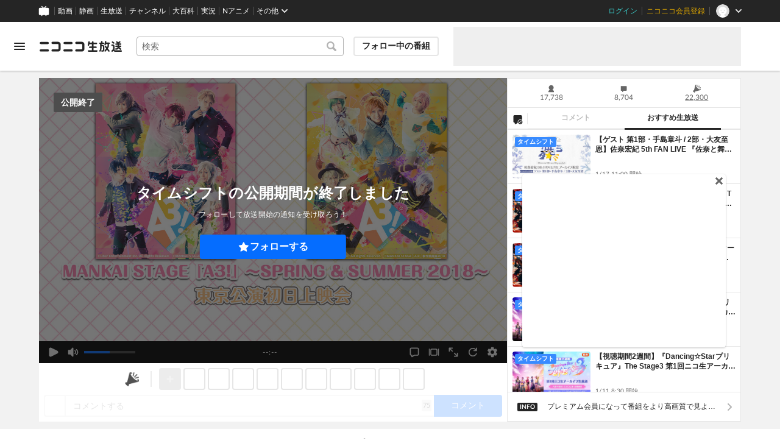

--- FILE ---
content_type: text/html; charset=utf-8
request_url: https://live.nicovideo.jp/watch/lv328222041?utm_source=twitter&utm_medium=display&utm_campaign=organic_twitter_lv328222041&ref=twad
body_size: 19963
content:
<!DOCTYPE html><html data-color-theme="auto"><head><meta charSet="utf-8"/><meta name="robots" content="max-image-preview:large"/><link rel="preload" as="image" href="https://nicolive.cdn.nimg.jp/relive/party1-static/nicolive/logo/nicolive_logo.241e6.svg" crossorigin="anonymous"/><link rel="preload" as="script" href="https://nicolive.cdn.nimg.jp/relive/program-watch/scripts/chunk.comment-renderer.e295ba68a9.js"/><title>MANKAI STAGE『A3!』～SPRING &amp; SUMMER 2018～　東京公演初日上映会 - 2020/9/30(水) 21:00開始 - ニコニコ生放送</title><meta name="description" content=" ＼おうちで舞台鑑賞／ ニコ生では9月30日(水)と10月4日(日)の夜21時にMANKAI STAGE『A3..."/><meta property="og:title" content="MANKAI STAGE『A3!』～SPRING &amp; SUMMER 2018～"/><meta property="og:description" content=" ＼おうちで舞台鑑賞／ ニコ生では9月30日(水)と10月4日(日)の夜21時にMANKAI STAGE『A3..."/><meta property="og:url" content="https://live.nicovideo.jp/watch/lv328222041"/><meta property="og:site_name" content="ニコニコ生放送"/><meta property="og:type" content="website"/><meta property="og:image" content="https://img.cdn.nimg.jp/s/nicolive/program-pictures/prod-lv328222041/thumbnail_1601022493562.jpg/r1280x720l.jpg?key=247cbf51cbe771f74154a3944f11d746f97cc516f09ae5ddbe6d7a7e74dc3074"/><meta name="al:iphone:app_name" content="ニコニコ生放送"/><meta name="al:iphone:app_store_id" content="823479272"/><meta name="al:iphone:url" content="nicocas://play/lv328222041"/><meta name="al:ipad:app_name" content="ニコニコ生放送"/><meta name="al:ipad:app_store_id" content="823479272"/><meta name="al:ipad:url" content="nicocas://play/lv328222041"/><meta name="al:android:app_name" content="ニコニコ生放送"/><meta name="al:android:package" content="jp.co.dwango.nicocas"/><meta name="al:android:url" content="nicocas://play/lv328222041"/><meta name="al:web:url" content="https://live.nicovideo.jp/watch/lv328222041"/><meta name="apple-itunes-app" content="app-id=823479272, app-argument=nicocas://play/lv328222041"/><meta name="twitter:card" content="summary_large_image"/><meta name="twitter:app:country" content="JP"/><meta name="twitter:site" content="@nicolive_tw"/><meta name="twitter:url" content="https://live.nicovideo.jp/watch/lv328222041"/><meta name="twitter:title" content="MANKAI STAGE『A3!』～SPRING &amp; SUMMER 2018～"/><meta name="twitter:description" content=" ＼おうちで舞台鑑賞／ ニコ生では9月30日(水)と10月4日(日)の夜21時にMANKAI STAGE『A3..."/><meta name="twitter:image" content="https://img.cdn.nimg.jp/s/nicolive/program-pictures/prod-lv328222041/thumbnail_1601022493562.jpg/r1280x720l.jpg?key=247cbf51cbe771f74154a3944f11d746f97cc516f09ae5ddbe6d7a7e74dc3074"/><meta name="twitter:app:name:iphone" content="ニコニコ生放送"/><meta name="twitter:app:id:iphone" content="823479272"/><meta name="twitter:app:url:iphone" content="nicocas://play/lv328222041"/><meta name="twitter:app:name:ipad" content="ニコニコ生放送"/><meta name="twitter:app:id:ipad" content="823479272"/><meta name="twitter:app:url:ipad" content="nicocas://play/lv328222041"/><meta name="twitter:app:name:googleplay" content="ニコニコ生放送"/><meta name="twitter:app:id:googleplay" content="jp.co.dwango.nicocas"/><meta name="twitter:app:url:googleplay" content="nicocas://play/lv328222041"/><link rel="Shortcut Icon" type="image/x-icon" href="https://nicolive.cdn.nimg.jp/relive/party1-static/images/common/favicon.afada.ico"/><link rel="icon" type="image/x-icon" href="https://nicolive.cdn.nimg.jp/relive/party1-static/images/common/favicon.afada.ico"/><link rel="alternate" media="only screen and (max-width: 640px)" href="https://sp.live.nicovideo.jp/watch/lv328222041"/><link rel="canonical" href="https://live.nicovideo.jp/watch/lv328222041"/><script src="https://nicolive.cdn.nimg.jp/relive/party1-bin/party1-static_v29.3.4.66daa.js" defer="" crossorigin="anonymous"></script><script src="https://nicolive.cdn.nimg.jp/relive/program-watch/scripts/runtime.e646d6b7.js" defer="" crossorigin="anonymous"></script><script src="https://nicolive.cdn.nimg.jp/relive/program-watch/scripts/react.e646d6b7.js" defer="" crossorigin="anonymous"></script><script src="https://nicolive.cdn.nimg.jp/relive/program-watch/scripts/vendor.4c7433818a.js" defer="" crossorigin="anonymous"></script><script src="https://nicolive.cdn.nimg.jp/relive/program-watch/scripts/nicolib.56c1280134.js" defer="" crossorigin="anonymous"></script><script src="https://nicolive.cdn.nimg.jp/relive/program-watch/scripts/polyfill.4c43060783.js" defer="" crossorigin="anonymous"></script><script src="https://nicolive.cdn.nimg.jp/relive/program-watch/scripts/domain.2d01712163.js" defer="" crossorigin="anonymous"></script><script src="https://nicolive.cdn.nimg.jp/relive/program-watch/scripts/infra.c77d86303a.js" defer="" crossorigin="anonymous"></script><script src="https://nicolive.cdn.nimg.jp/relive/program-watch/scripts/usecase.43e857e370.js" defer="" crossorigin="anonymous"></script><script src="https://nicolive.cdn.nimg.jp/relive/program-watch/scripts/vc.60ae87942c.js" defer="" crossorigin="anonymous"></script><link rel="stylesheet" type="text/css" href="https://nicolive.cdn.nimg.jp/relive/program-watch/stylesheets/pc-watch.1b198ed5.css"/><script type="text/javascript"> (function(c,l,a,r,i,t,y){
        c[a]=c[a]||function(){(c[a].q=c[a].q||[]).push(arguments)};
        t=l.createElement(r);t.async=1;t.src="https://www.clarity.ms/tag/"+i;
        y=l.getElementsByTagName(r)[0];y.parentNode.insertBefore(t,y);
    })(window, document, "clarity", "script", "cndz8elzty");</script><script id="embedded-data" data-props="{&quot;akashic&quot;:{&quot;isRunning&quot;:false,&quot;isReplay&quot;:false,&quot;lastDisabledTime&quot;:null,&quot;isIndicateVisible&quot;:false,&quot;enabled&quot;:true,&quot;trustedChildOrigin&quot;:&quot;^https?:\\/\\/resource\\.akashic\\.coe\\.nicovideo\\.jp($|\\/)&quot;,&quot;emotionDisabledPlayIdThreshold&quot;:110224089,&quot;isSkipping&quot;:false,&quot;isRefusing&quot;:true,&quot;isReadyToStart&quot;:false},&quot;site&quot;:{&quot;locale&quot;:&quot;ja_JP&quot;,&quot;serverTime&quot;:1768720058846,&quot;frontendVersion&quot;:&quot;625.0.0&quot;,&quot;apiBaseUrl&quot;:&quot;https://live.nicovideo.jp/&quot;,&quot;pollingApiBaseUrl&quot;:&quot;https://papi.live.nicovideo.jp/&quot;,&quot;staticResourceBaseUrl&quot;:&quot;https://nicolive.cdn.nimg.jp/relive/program-watch/&quot;,&quot;topPageUrl&quot;:&quot;https://live.nicovideo.jp/&quot;,&quot;programCreatePageUrl&quot;:&quot;https://live.nicovideo.jp/create&quot;,&quot;programEditPageUrl&quot;:&quot;https://live.nicovideo.jp/edit&quot;,&quot;programWatchPageUrl&quot;:&quot;https://live.nicovideo.jp/watch&quot;,&quot;recentPageUrl&quot;:&quot;https://live.nicovideo.jp/recent&quot;,&quot;programArchivePageUrl&quot;:&quot;https://live.nicovideo.jp/watch/archive&quot;,&quot;myPageUrl&quot;:&quot;http://live.nicovideo.jp/my&quot;,&quot;rankingPageUrl&quot;:&quot;https://live.nicovideo.jp/ranking&quot;,&quot;searchPageUrl&quot;:&quot;http://live.nicovideo.jp/search&quot;,&quot;focusPageUrl&quot;:&quot;https://live.nicovideo.jp/focus&quot;,&quot;timetablePageUrl&quot;:&quot;https://live.nicovideo.jp/timetable&quot;,&quot;followedProgramsPageUrl&quot;:&quot;https://live.nicovideo.jp/follow&quot;,&quot;frontendId&quot;:9,&quot;currentRootRelativeUrl&quot;:&quot;&quot;,&quot;familyService&quot;:{&quot;account&quot;:{&quot;accountRegistrationPageUrl&quot;:&quot;https://account.nicovideo.jp/register&quot;,&quot;loginPageUrl&quot;:&quot;https://account.nicovideo.jp/login&quot;,&quot;logoutPageUrl&quot;:&quot;http://live.nicovideo.jp/logout&quot;,&quot;premiumMemberRegistrationPageUrl&quot;:&quot;https://account.nicovideo.jp/premium/register&quot;,&quot;trackingParams&quot;:{&quot;siteId&quot;:&quot;nicolive&quot;,&quot;pageId&quot;:&quot;watch&quot;,&quot;mode&quot;:&quot;landing&quot;},&quot;profileRegistrationPageUrl&quot;:&quot;https://account.nicovideo.jp/my/profile/register&quot;,&quot;contactsPageUrl&quot;:&quot;https://account.nicovideo.jp/my/contacts&quot;,&quot;verifyEmailsPageUrl&quot;:&quot;https://account.nicovideo.jp/contacts/emails/verify&quot;,&quot;accountSettingPageUrl&quot;:&quot;https://account.nicovideo.jp/my/account&quot;,&quot;premiumMeritPageUrl&quot;:&quot;https://premium.nicovideo.jp/payment/premium_detail&quot;,&quot;securitySettingPageUrl&quot;:&quot;https://account.nicovideo.jp/my/security&quot;},&quot;app&quot;:{&quot;topPageUrl&quot;:&quot;https://app.nicovideo.jp/&quot;},&quot;channel&quot;:{&quot;topPageUrl&quot;:&quot;https://ch.nicovideo.jp/&quot;,&quot;forOrganizationAndCompanyPageUrl&quot;:&quot;https://ch.nicovideo.jp/start&quot;,&quot;publicApiBaseUrl&quot;:&quot;https://public-api.ch.nicovideo.jp/&quot;},&quot;commons&quot;:{&quot;topPageUrl&quot;:&quot;https://commons.nicovideo.jp/&quot;,&quot;cpp&quot;:{&quot;frontApiBaseUrl&quot;:&quot;https://public-api.commons.nicovideo.jp/&quot;,&quot;immediatePaySettingPageUrl&quot;:&quot;https://commons.nicovideo.jp/cpp-applications/fast-pay&quot;}},&quot;dic&quot;:{&quot;topPageUrl&quot;:&quot;https://dic.nicovideo.jp/&quot;},&quot;help&quot;:{&quot;liveHelpPageUrl&quot;:&quot;https://qa.nicovideo.jp/category/show/417?site_domain=default&quot;,&quot;systemRequirementsPageUrl&quot;:&quot;https://qa.nicovideo.jp/faq/show/1112?site_domain=default&quot;,&quot;nintendoGuidelinePageUrl&quot;:&quot;https://qa.nicovideo.jp/faq/show/23466?site_domain=default&quot;},&quot;ichiba&quot;:{&quot;topPageUrl&quot;:&quot;https://ichiba.nicovideo.jp/&quot;},&quot;news&quot;:{&quot;topPageUrl&quot;:&quot;https://news.nicovideo.jp/&quot;},&quot;nicoad&quot;:{&quot;topPageUrl&quot;:&quot;https://nicoad.nicovideo.jp/&quot;,&quot;apiBaseUrl&quot;:&quot;https://api.nicoad.nicovideo.jp/&quot;},&quot;nicokoken&quot;:{&quot;topPageUrl&quot;:&quot;https://koken.nicovideo.jp/&quot;,&quot;helpPageUrl&quot;:&quot;https://qa.nicovideo.jp/faq/show/18326?site_domain=default&quot;},&quot;niconico&quot;:{&quot;topPageUrl&quot;:&quot;https://www.nicovideo.jp/&quot;,&quot;userPageBaseUrl&quot;:&quot;https://www.nicovideo.jp/user&quot;},&quot;point&quot;:{&quot;topPageUrl&quot;:&quot;https://point.nicovideo.jp/index/bank/&quot;,&quot;purchasePageUrl&quot;:&quot;https://point.nicovideo.jp/index/asp/purchase_point&quot;},&quot;seiga&quot;:{&quot;topPageUrl&quot;:&quot;https://seiga.nicovideo.jp/&quot;,&quot;seigaPageBaseUrl&quot;:&quot;https://seiga.nicovideo.jp/seiga&quot;,&quot;comicPageBaseUrl&quot;:&quot;https://seiga.nicovideo.jp/comic&quot;},&quot;site&quot;:{&quot;salesAdvertisingPageUrl&quot;:&quot;https://site.nicovideo.jp/sales_ads/ad_product/?ref=live_footer&quot;,&quot;liveAppDownloadPageUrl&quot;:&quot;https://site.live.nicovideo.jp/app/guide.html&quot;,&quot;videoPremiereIntroductionPageUrl&quot;:&quot;https://site.nicovideo.jp/videolive_enjoy/&quot;,&quot;creatorMonetizationInformationPageUrl&quot;:&quot;https://site.nicovideo.jp/creator_platform/monetize/&quot;},&quot;solid&quot;:{&quot;topPageUrl&quot;:&quot;https://3d.nicovideo.jp/&quot;},&quot;video&quot;:{&quot;topPageUrl&quot;:&quot;https://www.nicovideo.jp/video_top&quot;,&quot;myPageUrl&quot;:&quot;https://www.nicovideo.jp/my&quot;,&quot;watchPageBaseUrl&quot;:&quot;https://www.nicovideo.jp/watch&quot;,&quot;liveWatchHistoryPageUrl&quot;:&quot;https://www.nicovideo.jp/my/history/live&quot;,&quot;uploadedVideoListPageUrl&quot;:&quot;https://garage.nicovideo.jp/niconico-garage/video/videos&quot;,&quot;ownedTicketsPageUrl&quot;:&quot;https://www.nicovideo.jp/my/history/owned-tickets&quot;,&quot;purchasedSerialsPageUrl&quot;:&quot;https://www.nicovideo.jp/my/history/purchased-serials&quot;,&quot;timeshiftReservationsPageUrl&quot;:&quot;https://www.nicovideo.jp/my/timeshift-reservations&quot;,&quot;myBroadcastHistoryPageUrl&quot;:&quot;https://garage.nicovideo.jp/niconico-garage/live/history&quot;,&quot;programModeratorManagementPageUrl&quot;:&quot;https://garage.nicovideo.jp/niconico-garage/live/moderators&quot;},&quot;faq&quot;:{&quot;pageUrl&quot;:&quot;https://qa.nicovideo.jp/faq/show/5008?site_domain=default&quot;},&quot;bugreport&quot;:{&quot;pageUrl&quot;:&quot;https://qa.nicovideo.jp/faq/show/15833?site_domain=default&quot;},&quot;rightsControlProgram&quot;:{&quot;pageUrl&quot;:&quot;http://rcp-smile.nicovideo.jp/static/rule/&quot;},&quot;licenseSearch&quot;:{&quot;pageUrl&quot;:&quot;https://license-search.nicovideo.jp/&quot;},&quot;search&quot;:{&quot;suggestionApiUrl&quot;:&quot;https://sug.search.nicovideo.jp/&quot;},&quot;nicoex&quot;:{&quot;apiBaseUrl&quot;:&quot;https://api.cas.nicovideo.jp/&quot;},&quot;akashic&quot;:{&quot;untrustedFrameUrl&quot;:&quot;https://resource.akashic.coe.nicovideo.jp/coe/contents/loader/v3_7_0/loader_prod.html&quot;},&quot;superichiba&quot;:{&quot;apiBaseUrl&quot;:&quot;https://api.spi.nicovideo.jp/&quot;,&quot;launchApiBaseUrl&quot;:&quot;https://lapi.spi.nicovideo.jp/&quot;,&quot;oroshiuriIchibaBaseUrl&quot;:&quot;https://spi.nicovideo.jp/&quot;},&quot;nAir&quot;:{&quot;topPageUrl&quot;:&quot;https://n-air-app.nicovideo.jp/&quot;},&quot;emotion&quot;:{&quot;baseUrl&quot;:&quot;https://emotion.nicovideo.jp/&quot;},&quot;gift&quot;:{&quot;topPageUrl&quot;:&quot;https://gift.nicovideo.jp&quot;},&quot;creatorSupport&quot;:{&quot;supporterRegistrationBaseUrl&quot;:&quot;https://creator-support.nicovideo.jp/registration&quot;},&quot;muteStore&quot;:{&quot;apiBaseUrl&quot;:&quot;https://mute-api.nicovideo.jp&quot;},&quot;astral&quot;:{&quot;sendLogAsTest&quot;:false,&quot;watchEventLogBaseUrl&quot;:&quot;https://stella.nicovideo.jp/&quot;},&quot;income&quot;:{&quot;topPageUrl&quot;:&quot;https://income.nicovideo.jp/&quot;},&quot;nicoJk&quot;:{&quot;topPageUrl&quot;:&quot;https://originalnews.nico/464285&quot;},&quot;nAnime&quot;:{&quot;topPageUrl&quot;:&quot;https://anime.nicovideo.jp/live/index.html&quot;},&quot;mjk&quot;:{&quot;apiBaseUrl&quot;:&quot;https://mjk.nicovideo.jp/&quot;}},&quot;environments&quot;:{&quot;runningMode&quot;:&quot;client&quot;},&quot;relive&quot;:{&quot;apiBaseUrl&quot;:&quot;https://live2.nicovideo.jp/&quot;,&quot;channelApiBaseUrl&quot;:&quot;https://channel.live2.nicovideo.jp/&quot;,&quot;webSocketUrl&quot;:&quot;&quot;,&quot;csrfToken&quot;:&quot;&quot;,&quot;audienceToken&quot;:&quot;anonymous-user-eece3f70-c7ec-4247-8f20-18a287d20007_1768806458_8c306b42f5cd35f06ecb0b6fdb137a68ed4911d9&quot;},&quot;information&quot;:{&quot;maintenanceInformationPageUrl&quot;:&quot;https://blog.nicovideo.jp/niconews/category/ge_maintenance&quot;},&quot;namaGamePageUrl&quot;:&quot;https://site.live.nicovideo.jp/recent/namagame.html&quot;,&quot;rule&quot;:{&quot;agreementPageUrl&quot;:&quot;https://site.live.nicovideo.jp/rule.html&quot;,&quot;guidelinePageUrl&quot;:&quot;https://site.live.nicovideo.jp/help/guideline.pdf&quot;},&quot;spec&quot;:{&quot;watchUsageAndDevicePageUrl&quot;:&quot;https://site.live.nicovideo.jp/watch.html&quot;,&quot;broadcastUsageDevicePageUrl&quot;:&quot;https://site.live.nicovideo.jp/broadcast.html&quot;,&quot;cruisePageUrl&quot;:&quot;https://site.live.nicovideo.jp/cruise.html&quot;,&quot;broadcastTutorialPageUrl&quot;:&quot;https://site.live.nicovideo.jp/broadcast_tutorial/index.html&quot;},&quot;ad&quot;:{&quot;adsApiBaseUrl&quot;:&quot;https://ads.nicovideo.jp/&quot;},&quot;tag&quot;:{&quot;revisionCheckIntervalMs&quot;:120000,&quot;registerHelpPageUrl&quot;:&quot;https://qa.nicovideo.jp/faq/show/586?site_domain=default&quot;,&quot;userRegistrableMax&quot;:10,&quot;textMaxLength&quot;:18},&quot;coe&quot;:{&quot;coeContentBaseUrl&quot;:&quot;https://resource.akashic.coe.nicovideo.jp/coe/contents/aufeiR7C/&quot;},&quot;broadcast&quot;:{&quot;usageHelpPageUrl&quot;:&quot;https://qa.nicovideo.jp/faq/show/701?site_domain=default&quot;,&quot;stableBroadcastHelpPageUrl&quot;:&quot;https://qa.nicovideo.jp/faq/show/674?site_domain=default&quot;,&quot;nair&quot;:{&quot;downloadPageUrl&quot;:&quot;https://n-air-app.nicovideo.jp/&quot;},&quot;broadcasterStreamHelpPageUrl&quot;:&quot;https://qa.nicovideo.jp/faq/show/10536?site_domain=default&quot;},&quot;enquete&quot;:{&quot;usageHelpPageUrl&quot;:&quot;https://qa.nicovideo.jp/faq/show/4563?site_domain=default&quot;},&quot;trialWatch&quot;:{&quot;usageHelpPageUrl&quot;:&quot;https://qa.nicovideo.jp/faq/show/16037?site_domain=default&quot;},&quot;autoExtend&quot;:{&quot;usageHelpPageUrl&quot;:&quot;https://qa.nicovideo.jp/faq/show/10675?site_domain=default&quot;},&quot;recommendReactionLog&quot;:{&quot;publicApiBaseUrl&quot;:&quot;https://log.recommend.nicovideo.jp&quot;},&quot;dmc&quot;:{&quot;webRtc&quot;:{&quot;stunServerUrls&quot;:[]}},&quot;frontendPublicApiUrl&quot;:&quot;https://live.nicovideo.jp/front/api/&quot;,&quot;party1staticBaseUrl&quot;:&quot;https://nicolive.cdn.nimg.jp/relive/party1-static/&quot;,&quot;party1binBaseUrl&quot;:&quot;https://nicolive.cdn.nimg.jp/relive/party1-bin/&quot;,&quot;party2binBaseUrl&quot;:&quot;https://nicolive.cdn.nimg.jp/relive/party2-bin/&quot;,&quot;gift&quot;:{&quot;cantOpenPageCausedAdBlockHelpPageUrl&quot;:&quot;https://qa.nicovideo.jp/faq/show/15454?site_domain=default&quot;},&quot;creatorPromotionProgram&quot;:{&quot;registrationHelpPageUrl&quot;:&quot;https://qa.nicovideo.jp/faq/show/78?site_domain=default&quot;},&quot;stream&quot;:{&quot;lowLatencyHelpPageUrl&quot;:&quot;https://qa.nicovideo.jp/faq/show/14782?site_domain=default&quot;},&quot;performance&quot;:{&quot;commentRender&quot;:{&quot;liteModeHelpPageUrl&quot;:&quot;https://qa.nicovideo.jp/faq/show/10281?site_domain=default&quot;}},&quot;nico&quot;:{&quot;webPushNotificationReceiveSettingHelpPageUrl&quot;:&quot;https://qa.nicovideo.jp/faq/show/9218?site_domain=default&quot;},&quot;akashic&quot;:{&quot;switchRenderHelpPageUrl&quot;:&quot;https://qa.nicovideo.jp/faq/show/13973?site_domain=default&quot;},&quot;device&quot;:{&quot;watchOnPlayStation4HelpPageUrl&quot;:&quot;https://qa.nicovideo.jp/faq/show/133?site_domain=default&quot;,&quot;safariCantWatchHelpPageUrl&quot;:&quot;https://qa.nicovideo.jp/faq/show/9448?site_domain=default&quot;},&quot;nicoCommonHeaderResourceBaseUrl&quot;:&quot;https://common-header.nimg.jp&quot;,&quot;authony&quot;:{&quot;apiBaseUrl&quot;:&quot;https://api.live2.nicovideo.jp/&quot;},&quot;follo&quot;:{&quot;publicApiBaseUrl&quot;:&quot;https://user-follow-api.nicovideo.jp/&quot;},&quot;payment&quot;:{&quot;eventPageBaseUrl&quot;:&quot;https://secure.live.nicovideo.jp/event/&quot;,&quot;productPageBaseUrl&quot;:&quot;https://secure.live.nicovideo.jp/product/&quot;},&quot;externalWatch&quot;:{&quot;baseUrl&quot;:&quot;https://ext.live.nicovideo.jp/watch/&quot;},&quot;channelRegistration&quot;:{&quot;multiSubscriptionWithPremiumBenefitHelpPageUrl&quot;:&quot;https://blog.nicovideo.jp/niconews/144493.html&quot;},&quot;broadcastRequest&quot;:{&quot;apiBaseUrl&quot;:&quot;https://live2.nicovideo.jp/&quot;},&quot;konomiTag&quot;:{&quot;usageHelpPageUrl&quot;:&quot;https://qa.nicovideo.jp/faq/show/16715?site_domain=default&quot;},&quot;dcdn&quot;:{&quot;baseUrl&quot;:&quot;https://secure-dcdn.cdn.nimg.jp/&quot;,&quot;logGifUrl&quot;:&quot;https://dcdn.cdn.nicovideo.jp/shared_httpd/log.gif&quot;},&quot;moderator&quot;:{&quot;moderatorHelpPageUrl&quot;:&quot;https://qa.nicovideo.jp/faq/show/22379?site_domain=default&quot;},&quot;feedbackPageUrl&quot;:&quot;https://www.nicovideo.jp/feedback/live2_watch&quot;,&quot;defaultUserIconUrl&quot;:{&quot;150x150&quot;:&quot;https://secure-dcdn.cdn.nimg.jp/nicoaccount/usericon/defaults/blank.jpg&quot;,&quot;50x50&quot;:&quot;https://secure-dcdn.cdn.nimg.jp/nicoaccount/usericon/defaults/blank_s.jpg&quot;}},&quot;user&quot;:{&quot;isCrawler&quot;:false,&quot;isExplicitlyLoginable&quot;:false,&quot;isMobileMailAddressRegistered&quot;:false,&quot;isMailRegistered&quot;:false,&quot;isProfileRegistered&quot;:false,&quot;isLoggedIn&quot;:false,&quot;accountType&quot;:&quot;non&quot;,&quot;isOperator&quot;:false,&quot;isBroadcaster&quot;:false,&quot;premiumOrigin&quot;:&quot;0&quot;,&quot;permissions&quot;:[],&quot;nicosid&quot;:&quot;&quot;,&quot;superichiba&quot;:{&quot;deletable&quot;:false,&quot;hasBroadcasterRole&quot;:false},&quot;allowSensitiveContents&quot;:false},&quot;program&quot;:{&quot;allegation&quot;:{&quot;commentAllegationApiUrl&quot;:&quot;https://riso.live2.nicovideo.jp/&quot;},&quot;nicoliveProgramId&quot;:&quot;lv328222041&quot;,&quot;providerType&quot;:&quot;official&quot;,&quot;visualProviderType&quot;:&quot;official&quot;,&quot;title&quot;:&quot;MANKAI STAGE『A3!』～SPRING &amp; SUMMER 2018～　東京公演初日上映会&quot;,&quot;thumbnail&quot;:{&quot;small&quot;:&quot;https://nicolive.cdn.nimg.jp/live/simg/img/a673/2018075.da2e60.jpg&quot;,&quot;large&quot;:&quot;https://nicolive.cdn.nimg.jp/live/simg/img/a673/2018076.e3f17b.jpg&quot;,&quot;huge&quot;:{&quot;s1920x1080&quot;:&quot;https://img.cdn.nimg.jp/s/nicolive/program-pictures/prod-lv328222041/thumbnail_1601022493562.jpg/r1920x1080l.jpg?key=66ace1c4bb3a353a2b34f71fda0fb347f1ff4ba1dff90f915a6105298b6177d5&quot;,&quot;s1280x720&quot;:&quot;https://img.cdn.nimg.jp/s/nicolive/program-pictures/prod-lv328222041/thumbnail_1601022493562.jpg/r1280x720l.jpg?key=247cbf51cbe771f74154a3944f11d746f97cc516f09ae5ddbe6d7a7e74dc3074&quot;,&quot;s640x360&quot;:&quot;https://img.cdn.nimg.jp/s/nicolive/program-pictures/prod-lv328222041/thumbnail_1601022493562.jpg/r640x360l.jpg?key=a7c53b080244d28cb65397e5461a4db9edafe0f6f8042d6fc931d8b576cedb78&quot;,&quot;s352x198&quot;:&quot;https://img.cdn.nimg.jp/s/nicolive/program-pictures/prod-lv328222041/thumbnail_1601022493562.jpg/r352x198l.jpg?key=bc1857d04b09deaeb600ffd0e22bf22b5e9246240e36403ed4b67b98386d25cf&quot;}},&quot;supplier&quot;:{&quot;supplierType&quot;:&quot;channel&quot;,&quot;name&quot;:&quot;株式会社ドワンゴ&quot;},&quot;releaseTime&quot;:1601024400,&quot;openTime&quot;:1601466600,&quot;beginTime&quot;:1601467200,&quot;vposBaseTime&quot;:1601466600,&quot;endTime&quot;:1601476200,&quot;scheduledEndTime&quot;:1601476200,&quot;status&quot;:&quot;ENDED&quot;,&quot;description&quot;:&quot;&lt;!-- ■プレ限 省スペースver--&gt;\r\n &lt;a href=\&quot;https://account.nicovideo.jp/premium/register?next_url=%2Fwatch%2Flv328222041&amp;site=nicolive&amp;sec=nicolive&amp;sub=description\&quot;&gt;&lt;IMG SRC=\&quot;https://nicolive.cdn.nimg.jp/live/simg/img/201910/1802443.88f7e7.jpg\&quot;&gt;&lt;/a&gt;&lt;br&gt;\r\n&lt;br&gt;\r\n&lt;font size=\&quot;4\&quot; color=\&quot;#0000ff\&quot;&gt;&lt;b&gt;＼おうちで舞台鑑賞／&lt;/b&gt;&lt;/font&gt;&lt;br&gt;\r\n &lt;font size=\&quot;4\&quot;&gt;&lt;b&gt;ニコ生では9月30日(水)と10月4日(日)の夜21時に&lt;font color=\&quot;#FF0000\&quot;&gt;MANKAI STAGE『A3!』&lt;/font&gt;を放送します！&lt;/b&gt;&lt;/font&gt;&lt;br&gt;\r\n冒頭部分はどなたでもご覧できますが、プレミアム会員なら全編無料でご視聴頂けます！&lt;br&gt;&lt;br&gt;\r\n&lt;b&gt;     \r\n▼9月30日(水) 21:00～：&lt;a href=\&quot;https://live.nicovideo.jp/watch/lv328222041\&quot; target=\&quot;_blank\&quot;&gt;MANKAI STAGE『A3!』～SPRING &amp; SUMMER 2018～　東京公演初日&lt;/a&gt;&lt;br&gt;\r\n▼10月4日(日) 21:00～：&lt;a href=\&quot;https://live.nicovideo.jp/watch/lv328222104\&quot; target=\&quot;_blank\&quot;&gt;MANKAI STAGE『A3!』～AUTUMN &amp; WINTER 2019～　東京凱旋公演大千秋楽&lt;/a&gt;&lt;br&gt;\r\n&lt;br&gt;\r\nタイムシフト期間：30日間&lt;br&gt;&lt;/b&gt;\r\n&lt;br&gt; \r\n&lt;b&gt;&lt;font size=\&quot;-1\&quot; color=\&quot;#0000FF\&quot;&gt;▼番組ページからタイムシフト予約ができます。&lt;/font&gt;&lt;/b&gt;&lt;br&gt;\r\n&lt;iframe width=\&quot;312\&quot; height=\&quot;176\&quot; src=\&quot;https://live.nicovideo.jp/embed/lv328222041\&quot; scrolling=\&quot;no\&quot; style=\&quot;border:solid 1px #CCC;\&quot; frameborder=\&quot;0\&quot;&gt;&lt;a href=\&quot;https://live.nicovideo.jp/embed/lv328222041\&quot;&gt;MANKAI STAGE『A3!』～SPRING &amp; SUMMER 2018～　東京公演初日上映会&lt;/a&gt;&lt;/iframe&gt;&lt;iframe width=\&quot;312\&quot; height=\&quot;176\&quot; src=\&quot;https://live.nicovideo.jp/embed/lv328222104\&quot; scrolling=\&quot;no\&quot; style=\&quot;border:solid 1px #CCC;\&quot; frameborder=\&quot;0\&quot;&gt;&lt;a href=\&quot;https://live.nicovideo.jp/embed/lv328222104\&quot;&gt;MANKAI STAGE『A3!』～AUTUMN &amp; WINTER 2019～　東京凱旋公演大千秋楽&lt;/a&gt;&lt;/iframe&gt;&lt;br&gt;\r\n&lt;br&gt;\r\n&lt;img src=\&quot;https://nicolive.cdn.nimg.jp/live/simg/img/202009/2016590.624a8c.jpg\&quot; width=\&quot;320\&quot;&gt;&lt;br&gt;\r\n&lt;font size=\&quot;-1\&quot;&gt;&amp;copy;Liber Entertainment Inc. All Rights Reserved.&lt;/font&gt;&lt;br&gt;\r\n&lt;font size=\&quot;-1\&quot;&gt;&amp;copy;MANKAI STAGE『A3!』製作委員会2018&lt;/font&gt;&lt;br&gt;\r\n&lt;br&gt;\r\n&lt;font color=\&quot;#ff0080\&quot;&gt;&lt;b&gt;MANKAI STAGE『A3!』～SPRING &amp; SUMMER 2018～&lt;/b&gt;&lt;/font&gt;&lt;br&gt;\r\n&lt;br&gt;\r\nイケメン役者育成ゲーム『A3!（エースリー）』初の舞台化！&lt;br&gt;\r\nリベル・エンタテインメントより配信されている大人気アプリゲーム『A3!』、&lt;br&gt;\r\n2017年の配信開始以降、ダウンロード数700万を突破。&lt;br&gt;\r\n&lt;br&gt;\r\n&lt;b&gt;&lt;font color=\&quot;#FFFFFF\&quot;&gt;&lt;span style=\&quot;background-color:#009cfd\&quot;&gt;　『A3!』とは？　&lt;/span&gt;&lt;/font&gt;&lt;/b&gt;&lt;br&gt;\r\n&lt;br&gt;\r\n『A3!』は劇団の主宰兼『総監督』となり、イケメン劇団員たちをキャスティングして&lt;br&gt;\r\n青春ストーリーが楽しめるイケメン役者育成ゲームです。&lt;br&gt;\r\nメインストーリーは豪華声優陣によるフルボイス。&lt;br&gt;\r\n&lt;br&gt;\r\n春組、夏組、秋組、冬組に所属するまだ‘つぼみ’状態のイケメン役者たちを小劇場の舞台上で満開に咲かせよう！&lt;br&gt;\r\n&lt;br&gt;\r\n&lt;div style=\&quot;border-left:10px solid #DE4830; background-color:#04829a; padding: 3px 3px 3px 3px\&quot;&gt;&lt;strong&gt;&lt;big&gt;&lt;font color=\&quot;#FFFFFF\&quot;&gt;CAST &amp;　STAFF&lt;/font&gt;&lt;/big&gt;&lt;/strong&gt;&lt;/div&gt;\r\n&lt;br&gt;\r\n&lt;b&gt;■CAST■&lt;/b&gt;&lt;br&gt;\r\n&lt;font color=\&quot;#ff53bd\&quot;&gt;【春組】&lt;/font&gt;&lt;br&gt;\r\n佐久間咲也：横田龍儀&lt;br&gt;\r\n碓氷真澄：牧島 輝&lt;br&gt;\r\n皆木 綴：前川優希&lt;br&gt;\r\n茅ヶ崎 至：立石俊樹&lt;br&gt;\r\nシトロン：古谷大和&lt;br&gt;\r\n&lt;br&gt;\r\n&lt;font color=\&quot;#FFD700\&quot;&gt;【夏組】&lt;/font&gt;&lt;br&gt;\r\n皇 天馬：陳内 将&lt;br&gt;\r\n瑠璃川 幸：宮崎 湧&lt;br&gt;\r\n向坂 椋：野口 準&lt;br&gt;\r\n斑鳩三角：本田礼生&lt;br&gt;\r\n三好一成：赤澤 燈&lt;br&gt;\r\n&lt;br&gt;\r\n鹿島雄三：滝口幸広&lt;br&gt;\r\n松川伊助：田口 涼&lt;br&gt;\r\n迫田ケン：田内季宇&lt;br&gt;\r\n&lt;br&gt;\r\n古市左京：藤田 玲&lt;br&gt;\r\n&lt;br&gt;\r\n&lt;b&gt;■STAFF■&lt;/b&gt;&lt;br&gt;\r\n原作:イケメン役者育成ゲーム『A3!（エースリー）』&lt;br&gt;\r\n演出:松崎史也&lt;br&gt;\r\n脚本:亀田真二郎&lt;br&gt;\r\n音楽:Yu（vague）&lt;br&gt;\r\n振付:梅棒&lt;br&gt;\r\n&lt;br&gt;\r\n※本映像は、東京公演初日の映像です。&lt;br&gt;\r\n&lt;br&gt;\r\n■オフィシャルHP：&lt;a href=\&quot;http://www.mankai-stage.jp/archive/ss2018/index.html\&quot; target=\&quot;_blank\&quot;&gt;http://www.mankai-stage.jp/archive/ss2018/index.html&lt;/a&gt;&lt;br&gt;\r\n■オフィシャルTwitter：&lt;a href=\&quot;https://twitter.com/mankai_stage\&quot; target=\&quot;_blank\&quot;&gt;@mankai_stage&lt;/a&gt;&lt;br&gt;\r\n&lt;br&gt;\r\n\r\n&lt;hr&gt;\r\n&lt;font color=\&quot;#074998\&quot;&gt;&lt;b&gt;本番組の一部はプレミアム会員限定視聴となります。&lt;br&gt;\r\n全編視聴をご希望のかたはプレミアム会員にご登録をお願い致します。&lt;/b&gt;&lt;/font&gt;&lt;br&gt;\r\n\r\n &lt;a href=\&quot;https://account.nicovideo.jp/premium/register?next_url=%2Fwatch%2Flv328222041&amp;site=nicolive&amp;sec=nicolive&amp;sub=description\&quot;&gt;&lt;IMG SRC=\&quot;https://nicolive.cdn.nimg.jp/live/simg/img/201910/1802442.cdb31e.jpg\&quot; width=\&quot;500\&quot;&gt;&lt;/a&gt;\r\n&lt;br&gt;\r\n&lt;br&gt;\r\n&lt;a href=\&quot;https://site.nicovideo.jp/minogashi/music/?ref=live_music\&quot; target=\&quot;_blank\&quot;&gt;&lt;IMG SRC=\&quot;https://nicolive.cdn.nimg.jp/live/simg/img/201904/1671663.df4d21.png\&quot; alt=\&quot;さらに！プレミアム会員になると、タイムシフト機能で見逃した番組を後から視聴できます！\&quot;&gt;&lt;/a&gt;&lt;br&gt;\r\n&lt;u&gt;&lt;a href=\&quot;https://site.nicovideo.jp/minogashi/music/?ref=live_music\&quot; target=\&quot;_blank\&quot;&gt;見逃した生放送番組はこちら！&lt;/a&gt;&lt;/u&gt;&lt;br&gt;\r\n&lt;br&gt;\r\n&lt;a href=\&quot;https://qa.nicovideo.jp/faq/show/14741?site_domain=default\&quot; target=\&quot;_blank\&quot;&gt;&lt;img src=\&quot;https://nicolive.cdn.nimg.jp/live/simg/img/201907/1740341.03d104.jpg\&quot;width=\&quot;320\&quot;&gt;&lt;/a&gt;&lt;br&gt;\r\n&lt;br&gt;\r\n&lt;font color=\&quot;#FF0000\&quot; size=\&quot;-1\&quot;&gt;※本番組の著作権は権利者に帰属致します。&lt;br&gt;\r\n権利者に無断で他のウェブサイトに転載、及びにミラー配信する行為は固く禁じます。&lt;/font&gt;&lt;br&gt;\r\n&lt;br&gt;\r\n\r\n\r\n&lt;hr&gt;\r\n&lt;a href=\&quot;https://site.nicovideo.jp/25nicomen/\&quot; target=\&quot;_blank\&quot;&gt;&lt;img src=\&quot;https://nicolive.cdn.nimg.jp/live/simg/img/201811/1580801.e48f77.png\&quot;width=\&quot;500\&quot;&gt;&lt;/a&gt;&lt;br&gt;\r\n&lt;br&gt;\r\n&lt;a href=\&quot;https://ch.nicovideo.jp/nicogirl\&quot; target=\&quot;_blank\&quot;&gt;&lt;img src=\&quot;https://nicolive.cdn.nimg.jp/live/simg/img/202002/1861289.09c68c.png\&quot;&gt;&lt;/a&gt;&lt;br&gt;\r\n&lt;br&gt;&lt;br&gt;\r\n\r\n&lt;!-- タイムシフトランキング --&gt;\r\n&lt;div data-official-live-ts-ranking=\&quot;butai\&quot;&gt;&lt;/div&gt;\r\n&lt;script src=\&quot;https://site.nicovideo.jp/officialLiveTsRank/src/official-live-ts-ranking.js\&quot; async&gt;&lt;/script&gt;&quot;,&quot;additionalDescription&quot;:&quot;&quot;,&quot;substitute&quot;:{&quot;topPageTitle&quot;:&quot;MANKAI STAGE『A3!』～SPRING &amp; SUMMER 2018～&quot;,&quot;topPageDescription&quot;:&quot; ＼おうちで舞台鑑賞／ ニコ生では9月30日(水)と10月4日(日)の夜21時にMANKAI STAGE『A3...&quot;},&quot;tag&quot;:{&quot;updateApiUrl&quot;:&quot;https://live2.nicovideo.jp/unama/api/v2/programs/lv328222041/livetags&quot;,&quot;lockApiUrl&quot;:&quot;https://live2.nicovideo.jp/unama/api/v2/programs/lv328222041/livetags/lock&quot;,&quot;reportApiUrl&quot;:&quot;https://live2.nicovideo.jp/unama/api/v2/programs/lv328222041/livetags/report&quot;,&quot;list&quot;:[{&quot;text&quot;:&quot;舞台&quot;,&quot;existsNicopediaArticle&quot;:true,&quot;nicopediaArticlePageUrl&quot;:&quot;https://dic.nicovideo.jp/a/%E8%88%9E%E5%8F%B0&quot;,&quot;type&quot;:&quot;&quot;,&quot;isLocked&quot;:true,&quot;isDeletable&quot;:false,&quot;isReserved&quot;:false},{&quot;text&quot;:&quot;ミュージカル&quot;,&quot;existsNicopediaArticle&quot;:true,&quot;nicopediaArticlePageUrl&quot;:&quot;https://dic.nicovideo.jp/a/%E3%83%9F%E3%83%A5%E3%83%BC%E3%82%B8%E3%82%AB%E3%83%AB&quot;,&quot;type&quot;:&quot;&quot;,&quot;isLocked&quot;:true,&quot;isDeletable&quot;:false,&quot;isReserved&quot;:false},{&quot;text&quot;:&quot;2.5次元&quot;,&quot;existsNicopediaArticle&quot;:true,&quot;nicopediaArticlePageUrl&quot;:&quot;https://dic.nicovideo.jp/a/2%2E5%E6%AC%A1%E5%85%83&quot;,&quot;type&quot;:&quot;&quot;,&quot;isLocked&quot;:true,&quot;isDeletable&quot;:false,&quot;isReserved&quot;:false},{&quot;text&quot;:&quot;25nicomen&quot;,&quot;existsNicopediaArticle&quot;:false,&quot;nicopediaArticlePageUrl&quot;:&quot;https://dic.nicovideo.jp/a/25nicomen&quot;,&quot;type&quot;:&quot;&quot;,&quot;isLocked&quot;:true,&quot;isDeletable&quot;:false,&quot;isReserved&quot;:false},{&quot;text&quot;:&quot;nicogirl&quot;,&quot;existsNicopediaArticle&quot;:false,&quot;nicopediaArticlePageUrl&quot;:&quot;https://dic.nicovideo.jp/a/nicogirl&quot;,&quot;type&quot;:&quot;&quot;,&quot;isLocked&quot;:true,&quot;isDeletable&quot;:false,&quot;isReserved&quot;:false},{&quot;text&quot;:&quot;g_artist&quot;,&quot;existsNicopediaArticle&quot;:false,&quot;nicopediaArticlePageUrl&quot;:&quot;https://dic.nicovideo.jp/a/g_artist&quot;,&quot;type&quot;:&quot;&quot;,&quot;isLocked&quot;:true,&quot;isDeletable&quot;:false,&quot;isReserved&quot;:false},{&quot;text&quot;:&quot;MANKAISTAGE『A3!』&quot;,&quot;existsNicopediaArticle&quot;:false,&quot;nicopediaArticlePageUrl&quot;:&quot;https://dic.nicovideo.jp/a/MANKAISTAGE%E3%80%8EA3%21%E3%80%8F&quot;,&quot;type&quot;:&quot;&quot;,&quot;isLocked&quot;:true,&quot;isDeletable&quot;:false,&quot;isReserved&quot;:false},{&quot;text&quot;:&quot;A3!（エースリー）&quot;,&quot;existsNicopediaArticle&quot;:false,&quot;nicopediaArticlePageUrl&quot;:&quot;https://dic.nicovideo.jp/a/A3%21%EF%BC%88%E3%82%A8%E3%83%BC%E3%82%B9%E3%83%AA%E3%83%BC%EF%BC%89&quot;,&quot;type&quot;:&quot;&quot;,&quot;isLocked&quot;:true,&quot;isDeletable&quot;:false,&quot;isReserved&quot;:false},{&quot;text&quot;:&quot;春組&quot;,&quot;existsNicopediaArticle&quot;:false,&quot;nicopediaArticlePageUrl&quot;:&quot;https://dic.nicovideo.jp/a/%E6%98%A5%E7%B5%84&quot;,&quot;type&quot;:&quot;&quot;,&quot;isLocked&quot;:true,&quot;isDeletable&quot;:false,&quot;isReserved&quot;:false},{&quot;text&quot;:&quot;夏組&quot;,&quot;existsNicopediaArticle&quot;:false,&quot;nicopediaArticlePageUrl&quot;:&quot;https://dic.nicovideo.jp/a/%E5%A4%8F%E7%B5%84&quot;,&quot;type&quot;:&quot;&quot;,&quot;isLocked&quot;:true,&quot;isDeletable&quot;:false,&quot;isReserved&quot;:false}],&quot;isLocked&quot;:true},&quot;links&quot;:{&quot;feedbackPageUrl&quot;:&quot;https://www.nicovideo.jp/feedback/live2_watch&quot;},&quot;player&quot;:{&quot;embedUrl&quot;:&quot;https://live.nicovideo.jp/embed/&quot;},&quot;watchPageUrl&quot;:&quot;https://live.nicovideo.jp/watch/lv328222041&quot;,&quot;gatePageUrl&quot;:&quot;https://live.nicovideo.jp/gate/lv328222041&quot;,&quot;mediaServerType&quot;:&quot;DMC&quot;,&quot;twitter&quot;:{&quot;hashTags&quot;:[&quot;エーステ&quot;]},&quot;isPrivate&quot;:false,&quot;isTest&quot;:false,&quot;audienceCommentCommand&quot;:{&quot;isColorCodeEnabled&quot;:true},&quot;isFollowerOnly&quot;:false,&quot;isNicoadEnabled&quot;:true,&quot;stream&quot;:{&quot;maxQuality&quot;:&quot;super_high&quot;},&quot;superichiba&quot;:{&quot;allowAudienceToAddNeta&quot;:false,&quot;canSupplierUse&quot;:true},&quot;isChasePlayEnabled&quot;:true,&quot;statistics&quot;:{&quot;watchCount&quot;:17738,&quot;commentCount&quot;:8704,&quot;timeshiftReservationCount&quot;:6043},&quot;isPremiumAppealBannerEnabled&quot;:false,&quot;isRecommendEnabled&quot;:true,&quot;isEmotionEnabled&quot;:false,&quot;commentFollowerOnlyMode&quot;:{&quot;isEnabled&quot;:false},&quot;isStoryboardEnabled&quot;:false},&quot;socialGroup&quot;:{&quot;type&quot;:&quot;channel&quot;,&quot;id&quot;:&quot;ch2642555&quot;,&quot;broadcastHistoryPageUrl&quot;:&quot;https://ch.nicovideo.jp/channel/ch2642555/live&quot;,&quot;description&quot;:&quot;「2.5次元 やっぱニコメン」ニコニコの2.5次元舞台・俳優の動画・生放送を配信するニコニコチャンネルです。&quot;,&quot;name&quot;:&quot;2.5次元 やっぱニコメン&quot;,&quot;socialGroupPageUrl&quot;:&quot;https://ch.nicovideo.jp/channel/ch2642555&quot;,&quot;thumbnailImageUrl&quot;:&quot;https://secure-dcdn.cdn.nimg.jp/comch/channel-icon/128x128/ch2642555.jpg?1698933602&quot;,&quot;thumbnailSmallImageUrl&quot;:&quot;https://secure-dcdn.cdn.nimg.jp/comch/channel-icon/64x64/ch2642555.jpg?1698933602&quot;,&quot;companyName&quot;:&quot;株式会社ドワンゴ&quot;,&quot;isPayChannel&quot;:true,&quot;isFollowed&quot;:false,&quot;isJoined&quot;:false,&quot;isCPSEnabled&quot;:true},&quot;player&quot;:{&quot;name&quot;:&quot;leo&quot;,&quot;audienceToken&quot;:&quot;anonymous-user-eece3f70-c7ec-4247-8f20-18a287d20007_1768806458_8c306b42f5cd35f06ecb0b6fdb137a68ed4911d9&quot;,&quot;isJumpDisabled&quot;:false,&quot;disablePlayVideoAd&quot;:false,&quot;isRestrictedCommentPost&quot;:false,&quot;streamAllocationType&quot;:&quot;premiumHigh&quot;},&quot;ad&quot;:{&quot;billboardZoneId&quot;:null,&quot;siteHeaderBannerZoneId&quot;:441,&quot;programInformationZoneId&quot;:468,&quot;footerZoneId&quot;:445,&quot;playerZoneId&quot;:1405,&quot;adsJsUrl&quot;:&quot;https://res.ads.nicovideo.jp/assets/js/ads2.js?ref=live&quot;},&quot;billboard&quot;:{},&quot;nicoEnquete&quot;:{&quot;isEnabled&quot;:false},&quot;channel&quot;:{&quot;id&quot;:&quot;ch2642555&quot;,&quot;programHistoryPageUrl&quot;:&quot;https://ch.nicovideo.jp/channel/ch2642555/live&quot;,&quot;registerPageUrl&quot;:&quot;https://ch.nicovideo.jp/ch2642555/join&quot;},&quot;channelFollower&quot;:{&quot;records&quot;:[]},&quot;channelMember&quot;:{&quot;records&quot;:[]},&quot;userProgramWatch&quot;:{&quot;canWatch&quot;:false,&quot;expireTime&quot;:null,&quot;canAutoRefresh&quot;:false,&quot;payment&quot;:{&quot;hasTicket&quot;:false},&quot;isCountryRestrictionTarget&quot;:false},&quot;userProgramReservation&quot;:{&quot;isReserved&quot;:false},&quot;programWatch&quot;:{&quot;condition&quot;:{&quot;needLogin&quot;:false}},&quot;programTimeshift&quot;:{&quot;watchLimit&quot;:&quot;Once&quot;,&quot;publication&quot;:{&quot;status&quot;:&quot;End&quot;,&quot;expireTime&quot;:1604070000},&quot;reservation&quot;:{&quot;expireTime&quot;:1601464800},&quot;validDuration&quot;:-164650058.847},&quot;programTimeshiftWatch&quot;:{&quot;condition&quot;:{&quot;needReservation&quot;:true}},&quot;programBroadcaster&quot;:{&quot;konomiTags&quot;:[],&quot;level&quot;:0,&quot;permissions&quot;:null,&quot;positions&quot;:[],&quot;broadcastCount&quot;:0},&quot;programSuperichiba&quot;:{&quot;programIsPermittedToRequestSpecificNeta&quot;:true},&quot;planningEvent&quot;:{&quot;id&quot;:null,&quot;name&quot;:&quot;&quot;,&quot;refParameter&quot;:&quot;&quot;,&quot;logo&quot;:{&quot;imageUrl&quot;:&quot;&quot;},&quot;backgroundImageUrl&quot;:null,&quot;linkUrl&quot;:&quot;&quot;,&quot;tagNameList&quot;:[],&quot;schedule&quot;:{&quot;startUnixTimeMs&quot;:0,&quot;endUnixTimeMs&quot;:0},&quot;displayType&quot;:&quot;program&quot;},&quot;userCommentBehavior&quot;:{&quot;isImproper&quot;:false},&quot;broadcasterBroadcastRequest&quot;:{&quot;recievedUserId&quot;:null,&quot;thanksMessageText&quot;:&quot;&quot;,&quot;readList&quot;:{&quot;items&quot;:[]},&quot;unreadList&quot;:{&quot;items&quot;:[],&quot;requestTotal&quot;:null}},&quot;restriction&quot;:{&quot;developmentFeatures&quot;:[]},&quot;googleAnalytics&quot;:{&quot;shouldSmapling&quot;:true},&quot;userMute&quot;:{&quot;targets&quot;:[]},&quot;userProgramTimeshiftWatch&quot;:{&quot;status&quot;:null},&quot;astral&quot;:{&quot;alive&quot;:true},&quot;userIconResource&quot;:{&quot;userIconResourceBaseUrl&quot;:&quot;https://secure-dcdn.cdn.nimg.jp/nicoaccount/usericon&quot;},&quot;userCreatorSupportSummary&quot;:{&quot;supportingCreatorIds&quot;:[]},&quot;creatorCreatorSupportSummary&quot;:{&quot;isSupportable&quot;:false},&quot;programAccessControl&quot;:{&quot;visibilityType&quot;:&quot;public&quot;},&quot;programEdit&quot;:{&quot;isSending&quot;:false,&quot;hasError&quot;:false,&quot;editingProgram&quot;:{&quot;commentFollowerOnlyModeRequiredFollowDurationSecOptions&quot;:[0,600,3600,86400,604800,2592000,7776000,31536000],&quot;cppAutoRegisterOnProgramEnd&quot;:false}},&quot;userBroadcastRequest&quot;:{&quot;recievedUserId&quot;:null,&quot;thanksMessageText&quot;:&quot;&quot;},&quot;userBroadcastRequestUnreadList&quot;:{&quot;requestTotal&quot;:0,&quot;items&quot;:[]}}"></script><script id="nico-gtm-data-layer" type="none" data-value="{&quot;user&quot;:{&quot;user_id&quot;:null,&quot;login_status&quot;:&quot;not_login&quot;,&quot;member_status&quot;:null},&quot;content&quot;:{&quot;player_type&quot;:&quot;html5&quot;,&quot;category&quot;:null,&quot;content_type&quot;:&quot;official&quot;,&quot;content_status&quot;:&quot;ENDED&quot;,&quot;content_user_id&quot;:null,&quot;channel_id&quot;:&quot;ch2642555&quot;,&quot;ch_register_status&quot;:false,&quot;community_id&quot;:null,&quot;stream_quality&quot;:&quot;super_high&quot;}}"></script><script>NicoGoogleTagManagerDataLayer = [JSON.parse(document.querySelector("script#nico-gtm-data-layer").dataset.value)];
(function(w,d,s,l,i){w[l]=w[l]||[];w[l].push({'gtm.start':
    new Date().getTime(),event:'gtm.js'});var f=d.getElementsByTagName(s)[0],
    j=d.createElement(s),dl=l!='dataLayer'?'&l='+l:'';j.async=true;j.src=
    'https://www.googletagmanager.com/gtm.js?id='+i+dl;f.parentNode.insertBefore(j,f);
})(window,document,'script','NicoGoogleTagManagerDataLayer','GTM-KXT7G5G');</script><script type="application/ld+json">{"@context":"https://schema.org","@type":"VideoObject","name":"MANKAI STAGE『A3!』～SPRING &amp; SUMMER 2018～　東京公演初日上映会","description":"＼おうちで舞台鑑賞／ニコ生では9月30日(水)と10月4日(日)の夜21時にMANKAISTAGE『","thumbnailUrl":["https://img.cdn.nimg.jp/s/nicolive/program-pictures/prod-lv328222041/thumbnail_1601022493562.jpg/r1280x720l.jpg?key=247cbf51cbe771f74154a3944f11d746f97cc516f09ae5ddbe6d7a7e74dc3074"],"uploadDate":"2020-09-25T18:00:00+09:00","interactionStatistic":[{"@type":"InteractionCounter","interactionType":{"@type":"WatchAction"},"userInteractionCount":17738}],"publication":{"@type":"BroadcastEvent","name":"MANKAI STAGE『A3!』～SPRING &amp; SUMMER 2018～　東京公演初日上映会","isLiveBroadcast":true,"startDate":"2020-09-30T20:50:00+09:00","endDate":"2020-09-30T23:30:00+09:00"},"embedUrl":"https://ext.live.nicovideo.jp/watch/lv328222041","commentCount":8704,"keywords":["舞台","ミュージカル","2.5次元","25nicomen","nicogirl","g_artist","MANKAISTAGE『A3!』","A3!（エースリー）","春組","夏組"],"genre":[],"provider":{"@type":"Organization","name":"niconico"},"author":{"@type":"Person","name":"株式会社ドワンゴ"},"playerType":"HTML5","requiresSubscription":false}</script><script src="https://nicolive.cdn.nimg.jp/relive/program-watch/scripts/pc-watch.e646d6b7.js" defer="" crossorigin="anonymous"></script></head><body data-exclude-elements="site-emergency-notification-bar billboard-placeholder"><noscript><iframe src="https://www.googletagmanager.com/ns.html?id=GTM-KXT7G5G" height="0" width="0" style="display:none;visibility:hidden"></iframe></noscript><div id="root"><div class="___watch-page___Q0fP_ ga-ns-watch-page ___base-page___ObJ1t ___overlay-area___X59pc overlay-area" data-input-mode="mouse" id="watchPage" data-layout-mode="liquid" data-overlay-role="root"><div id="page-top"></div><div class="___common-header___smZm8" id="common-header"></div><div class="___side-bar-overlay-area___pMTiE side-bar-overlay-area ___side-bar-overlay-area___tIqRd side-bar-overlay-area ___side-bar-overlay-area___m9sIM ___overlay-area___X59pc overlay-area" data-side-bar-area-size="zero" data-overlay-role="root"><span aria-hidden="true" data-overlay-id="_R_ht_" data-overlay-role="focusHandler" style="z-index:-1;pointer-events:none;outline:none;overflow:hidden;width:1px;height:1px;margin-top:-1px;margin-left:-1px;display:block;position:fixed;top:50%;left:50%;transform:translate(-50%, -50%)" tabindex="0"> </span><span aria-hidden="true" data-overlay-id="_R_ht_" data-overlay-role="focusHandler" style="z-index:-1;pointer-events:none;outline:none;overflow:hidden;width:1px;height:1px;margin-top:-1px;margin-left:-1px;display:block;position:fixed;top:50%;left:50%;transform:translate(-50%, -50%)" tabindex="0"> </span><div class="___inner-content-area___wyB2U inner-content-area"><div class="___page-header-area___CIFvO ___page-header-area___u0nOv"><header class="___site-header____KpfA ___site-header___fmd8C ga-ns-site-header ___site-header___Rk3bk ___side-padding___l4ABP"><button class="side-bar-open-button" aria-label="メニューを開く" type="button"></button><a class="logo-anchor" href="https://live.nicovideo.jp/" aria-label="ニコニコ生放送"></a><div class="___program-navigation-tool___ZutF5 program-navigation-tool ___program-navigation-tool___G1n_e program-navigation-tool" data-search-form-focused="false"><form class="___search-form___VEy9x search-form ___search-word-send-form___JSzRc search-form"><div class="___combo-box___MtJUU combo-box ___search-word-combo-box___jnw6n search-box" role="combobox" aria-haspopup="true" aria-expanded="false"><div class="___popup-area____i_TX popup-area"><input class="___text-box___y4dr6 text-box ___text-box___l2tM1 text-box" aria-label="キーワード" placeholder="検索" autoComplete="off" type="text" value=""/></div></div><button class="___search-button___tUnVv search-button" type="button"><svg aria-busy="true" style="display:none"></svg></button></form><section class="___followed-program-notification-reader___KKL39 followed-program-notification-reader ___user-followed-program-notification-reader___HxUJY" data-count-indicator-exists="false"><h2 class="heading">フォロー中の番組一覧</h2><div class="___followed-program-notification-menu-popup-control___W0J5j followed-program-notification-menu-popup-control ___user-followed-program-notification-menu-popup-control___zNWF7 user-followed-program-notification-menu-popup-control"><button class="___toggle-button___GC8CV toggle-button" aria-controls="program-navigation-tool-followed-program-notification-reader-target" data-role="button" aria-haspopup="true" aria-expanded="false" aria-pressed="false" type="button">フォロー中の番組</button></div></section></div><div class="ad-banner-placeholder"></div></header><div><div class="___site-emergency-notification-bar___UjFqg ___site-emergency-notification-bar___HGfpK ga-ns-site-emergency-notification-bar ___site-emergency-notification-bar___hOdZI ___notification-bar___Dfm98 notification-bar ___side-padding___l4ABP"><span class="icon"></span><a class="message-anchor" href="" target="_blank" rel="noopener"></a></div></div></div><div class="___billboard-placeholder___ltlFp"></div><div class="___player-area___GPih9"><div class="___operator-area___n7vzJ"></div><div class="___player-head-area___OPFSi"></div><div class="___player-body-area___mXuO6"><div class="___player-section___H3iuq"><div class="___leo-player___L8yhz" data-player-layout="multi"><div class="___player-display___YJXpa"><div class="___player-display-header___junOG ___player-display-header___Amhok" data-header-mode="normal"></div><div class="___player-display-screen___ipMMx ___player-display-screen___M6G_2" data-size-name="small" data-view-mode="gate"><div class="___video-layer___xGYAY ga-ns-video-layer ___video-layer___jQ2Pc" aria-label="映像レイヤー" data-layer-name="videoLayer"><video poster="" width="100%" height="100%"></video></div></div><div class="___player-display-footer___GN2LC" aria-busy="true"></div></div><div class="___rich-view-status___sBsAb ___web-view-panel___VSI87" aria-expanded="false" hidden=""><div id="rich-view-iframe-top"></div><div class="___header___GDqTA"><button class="___close-button___gOZtq ___close-button___yIDoC" type="button"><svg aria-busy="true" style="display:none" class="___symbol-mark___kUWUy"></svg></button></div><div class="___main-area___fPcBe" data-overlay-role="root"><iframe class="___content___Qwbpe" src="about:blank" id="RICH-IFRAME"></iframe></div><div id="rich-view-iframe-bottom"></div></div><div class="___player-status-panel___LzLHR ___player-status-panel___U1Yhr"><div class="___program-information-panel___tbzpw ga-ns-program-information-panel ___program-information-panel___xEJVz"><ul class="___program-statistics-menu___W9_FZ ___program-statistics-menu___IuMeU"><li class="___watch-count-item___Vnlru ___watch-count-item___QNXNV ___item___icZda" aria-hidden="true" title="来場者数"><span class="___count___TrBVS ___count___f8iIy ___count___RtUva count" data-update-version="1" data-blank="true"><span class="___symbol-mark___TDAuc symbol-mark"></span><span class="___inner-content___Pg1RF inner-content">-</span></span></li><li class="___comment-count-item___NrQ3E ___comment-count-item___Y9hgA ___item___icZda" aria-hidden="true" title="コメント数"><span class="___count___LZ44X ___count___f8iIy ___count___RtUva count" data-update-version="1" data-blank="true"><span class="___symbol-mark___TDAuc symbol-mark"></span><span class="___inner-content___Pg1RF inner-content">-</span></span></li><li class="___timeshift-reservation-count-item___XAw_K ga-ns-timeshift-reservation-count-item ___timeshift-reservation-count-item___yL3Vm ___item___icZda" aria-hidden="true" title="タイムシフト予約数"><button class="___count___ZWSrq ___count___f8iIy ___count___RtUva count" data-update-version="1" data-blank="true" type="button"><span class="___symbol-mark___TDAuc symbol-mark"></span><span class="___inner-content___Pg1RF inner-content">-</span></button></li><li class="___nicoad-count-item___AxKxh ga-ns-nicoad-count-item ___nicoad-count-item___P5daO ___item___icZda" aria-hidden="true" title="ニコニ広告ポイント"><button class="___count___Eqrl3 ___count___f8iIy ___count___RtUva count" data-update-version="1" data-blank="true" type="button" disabled=""><span class="___symbol-mark___TDAuc symbol-mark"></span><span class="___inner-content___Pg1RF inner-content">-</span></button></li><li class="___gift-count-item___G7gCf ga-ns-gift-count-item ___gift-count-item___hJBEL ___item___icZda" aria-hidden="true" title="ギフトポイント"><button class="___count___dqifr ___count___f8iIy ___count___RtUva count" aria-busy="false" data-update-version="1" data-blank="true" type="button" disabled=""><span class="___symbol-mark___TDAuc symbol-mark"></span><span class="___inner-content___Pg1RF inner-content">-</span></button></li></ul></div><div class="___contents-area___thbd7"><div class="___contents-tab-panel___yizee ga-ns-contents-tab-panel contents-tab-panel" aria-label="コンテンツタブパネル" data-selected-name="comment"><div class="___tab-area___M3hVU tab-area"><div class="___ng-setting-controller___hhg3T ___ng-setting-controller___YNjjF ng-setting-controller"><button class="___ng-setting-popup-button___qBfTh ___ng-setting-button___TT7tI ng-setting-button" data-ng-setting-type="for-audience" aria-haspopup="true" aria-controls="ngSettingPanelPopupController" aria-expanded="false" aria-pressed="false" aria-label="NG設定" type="button"></button></div><div class="___tab-list___iGGke tab-list" role="tablist"><button class="___comment-tab___KhL2l ___tab___Jsvr1 tab comment-tab" data-name="comment" role="tab" type="button" disabled="">コメント</button><button class="___program-recommend-tab___DWitV ___tab___Jsvr1 tab program-recommend-tab" data-name="programRecommend" role="tab" type="button" disabled="">おすすめ生放送</button></div></div><div class="___comment-panel___SADuT ___panel___tgRBJ panel comment-panel ga-ns-comment-panel ___program-comment-panel___y3mkh" data-name="comment" tabindex="0" role="tabpanel"></div><div class="___program-recommend-panel___bLeVp ___panel___tgRBJ panel program-recommend-panel ga-ns-program-recommend-panel ___program-recommend-panel___cmFb1" data-name="programRecommend" tabindex="-1" aria-hidden="true" role="tabpanel"></div></div></div></div></div></div></div><div class="___player-foot-area___m2Pr0"><div class="___nico-enquete___WYmND ga-ns-nico-enquete ___nico-enquete___EBMdq ___side-margin___kHqXx" id="enquete-placeholder" data-key="component"></div></div></div><div class="___program-information-area___VLnEv"><div class="___program-information-header-area___lbWxy"><div class="___program-summary___VxPIh ga-ns-program-summary ___program-summary___Tzcw_ ___side-margin___kHqXx" aria-busy="true"><div class="___primary-information-area___jPFBt"></div><div class="___user-summary-section___M2gbX ga-ns-user-summary-section ___user-summary-section___pw57D user-summary-section"><div></div></div></div></div><div class="___program-information-body-area___teVas ___side-margin___kHqXx"><div class="___program-information-main-area___YlyWR" aria-busy="true"></div><div class="___program-information-side-area___TFVFC"><div class="___program-broadcaster-information-section___EPHqa ga-ns-program-broadcaster-information-section ___program-broadcaster-information-section___Vxxc2"></div></div></div></div><div class="___footer-area___sZW1v ___footer-area___TbGlB"><nav class="___site-utility-footer___fty80 ___site-utility-footer___cY09g ga-ns-site-utility-footer ___site-utility-footer___kK3M2 ___side-margin___kHqXx"><a class="___page-top-anchor___W_vDp" href="#page-top">Page Top</a><a class="___feedback-anchor___uUFgM feedback-anchor" href="https://www.nicovideo.jp/feedback/live2_watch" referrerPolicy="unsafe-url" target="_blank" rel="noopener">フィードバック</a></nav></div><div class="___page-footer-area___wQavI ___page-footer-area___lopHk"><div class="___site-footer___HMwd2 ___site-footer___iOcjg ga-ns-site-footer ___site-footer___fZZlv ___side-padding___l4ABP"><ul class="___section-menu___ciPtx"><li><ul class="___menu-section___oGr2b"><li><a class="___menu-item-anchor___IzyCX" href="https://qa.nicovideo.jp/faq/show/5008?site_domain=default" target="_blank" rel="noopener">ご意見・ご要望</a></li><li><a class="___menu-item-anchor___IzyCX" href="https://qa.nicovideo.jp/faq/show/15833?site_domain=default" target="_blank" rel="noopener">不具合報告</a></li><li><a class="___menu-item-anchor___IzyCX" href="https://qa.nicovideo.jp/category/show/417?site_domain=default" target="_blank" rel="noopener">ヘルプ</a></li><li><a class="___menu-item-anchor___IzyCX" href="https://qa.nicovideo.jp/faq/show/1112?site_domain=default" target="_blank" rel="noopener">動作環境</a></li><li><a class="___menu-item-anchor___IzyCX" href="https://site.live.nicovideo.jp/rule.html" target="_blank" rel="noopener">利用規約</a></li><li><a class="___menu-item-anchor___IzyCX" href="https://site.live.nicovideo.jp/help/guideline.pdf" target="_blank" rel="noopener">ガイドライン(PDF)</a></li></ul></li><li><ul class="___menu-section___oGr2b"><li><a class="___menu-item-anchor___IzyCX" href="https://site.live.nicovideo.jp/watch.html" target="_blank" rel="noopener">視聴の楽しみ方</a></li><li><a class="___menu-item-anchor___IzyCX" href="https://site.live.nicovideo.jp/broadcast.html" target="_blank" rel="noopener">放送をするには</a></li><li><a class="___menu-item-anchor___IzyCX" href="https://site.live.nicovideo.jp/cruise.html?ref=footer" target="_blank" rel="noopener">ニコ生クルーズ</a></li></ul></li><li><ul class="___menu-section___oGr2b"><li><a class="___menu-item-anchor___IzyCX" href="http://rcp-smile.nicovideo.jp/static/rule/" target="_blank" rel="noopener">権利者法人の皆様へ</a></li><li><a class="___menu-item-anchor___IzyCX" href="https://license-search.nicovideo.jp/" target="_blank" rel="noopener">生放送に使用できる音源の検索</a></li><li><a class="___menu-item-anchor___IzyCX" href="https://ch.nicovideo.jp/start" target="_blank" rel="noopener">団体・企業ページ開設について</a></li></ul></li><li><ul class="___menu-section___oGr2b"><li><a class="___menu-item-anchor___IzyCX" href="https://site.nicovideo.jp/sales_ads/ad_product/?ref=live_footer" target="_blank" rel="noopener">広告出稿に関して</a></li><li><a class="___menu-item-anchor___IzyCX" href="https://qa.nicovideo.jp/faq/show/23466?site_domain=default" target="_blank" rel="noopener">任天堂著作物の利用に関するガイドライン</a></li></ul></li></ul><small class="___copyright___LsXy9">© DWANGO Co., Ltd.</small></div></div></div><span aria-hidden="true" data-overlay-id="_R_ht_" data-overlay-role="focusHandler" style="z-index:-1;pointer-events:none;outline:none;overflow:hidden;width:1px;height:1px;margin-top:-1px;margin-left:-1px;display:block;position:fixed;top:50%;left:50%;transform:translate(-50%, -50%)" tabindex="0"> </span><span aria-hidden="true" data-overlay-id="_R_ht_" data-overlay-role="focusHandler" style="z-index:-1;pointer-events:none;outline:none;overflow:hidden;width:1px;height:1px;margin-top:-1px;margin-left:-1px;display:block;position:fixed;top:50%;left:50%;transform:translate(-50%, -50%)" tabindex="0"> </span><div class="___overlay___nlezQ overlay" data-overlay-role="cover"></div><div class="___overlay-layer-area___N9qWt ___overlay-area___X59pc overlay-area overlay-layer-area" data-overlay-role="root"><div class="___outer-content-area___zrCZt outer-content-area"><div class="___side-bar-area___UrzSr side-bar-area"><div class="___fpnr-menu-panel-area___HobTM" data-fpnr-menu-panel-rendering-area="true"></div><div class="___color-theme-setting-menu-area___y9WJj" data-color-theme-setting-menu-rendering-area="true"></div></div></div></div></div><div data-fullscreen-namespace="base-page" class="___feedback-area___ykbNd ___feedback-area___Xg8sR feedback-area"><div class="___snack-bar___k7pEx ___snack-bar___D5c0w ___snack-bar___Y2Ovl" aria-hidden="true" data-update-version="1"></div></div></div><div class="___tooltip-layer___YLRdf tooltip-layer" style="position:fixed;top:0;left:0;pointer-events:none;z-index:9999"><div class="___tooltip___PXhAr tooltip"></div></div></div></body></html>

--- FILE ---
content_type: text/html; charset=utf-8
request_url: https://live.nicovideo.jp/embed/lv328222041
body_size: 1672
content:
<!doctype html><html lang="ja"><head><meta charSet="UTF-8"/><link rel="icon" type="image/x-icon" href="https://nicolive.cdn.nimg.jp/relive/party1-static/images/common/favicon.afada.ico"/><meta name="viewport" content="width=device-width, initial-scale=1.0"/><title>ニコニコ生放送</title><script type="application/json" id="embedded-data" data-props="{&quot;statusCode&quot;:&quot;ok&quot;,&quot;title&quot;:&quot;MANKAI STAGE『A3!』～SPRING &amp; SUMMER 2018～　東京公演初日上映会&quot;,&quot;shortTitle&quot;:&quot;MANKAI STAGE『A3!』～SPRING &amp; SUMMER 2...&quot;,&quot;beginTime&quot;:&quot;2020-09-30T21:00:00+0900&quot;,&quot;status&quot;:&quot;done&quot;,&quot;url&quot;:&quot;https://cas.nicovideo.jp/lv328222041&quot;,&quot;thumbnailUrl&quot;:&quot;https://img.cdn.nimg.jp/s/nicolive/program-pictures/prod-lv328222041/thumbnail_1601022493562.jpg/r640x360l.jpg?key=a7c53b080244d28cb65397e5461a4db9edafe0f6f8042d6fc931d8b576cedb78&quot;,&quot;site&quot;:{&quot;frontendVersion&quot;:&quot;66.1.5&quot;}}"></script><script type="module" src="https://nicolive.cdn.nimg.jp/relive/program-information-widget/assets/index-BjFLw5hU.js"></script><link rel="stylesheet" href="https://nicolive.cdn.nimg.jp/relive/program-information-widget/assets/index-D7bHG1I6.css"/></head><body><div id="root"></div><script>
            // 任意のサイズの iframe の高さピッタリに表示させるためのインラインスクリプト。
            // リニューアル後の program-information-widget を埋め込む iframe の height
            document.addEventListener("DOMContentLoaded", function () {
              const baseIframeHeight = 262;
              const htmlElement = document.documentElement;
              let count = 0;
              /** 
               *  chromium系のブラウザの不具合と思われる症状で,取得タイミングによってoffsetHeightが0になることがあるため正しい値が取れるまでループする.
               *  ただし無限ループになることは避けたいので一定回数繰り返したら諦めるように実装してある(基本的に上限に到達することはないが念のため)
               *  https://dwango.slack.com/archives/CHPBP8DUN/p1710474162232029
              */
              const interval = setInterval(function () {
                const offsetHeight = htmlElement.offsetHeight;
                if (offsetHeight > 0) {
                  htmlElement.style.transformOrigin = "top";
                  // CSS で html { height: 100%; } としているので、 html 要素の高さ = iframe の height 。
                  // よって html 要素の高さを baseIframeHeight で除算した値でスケールさせることで program-information-widget ページを iframe の高さピッタリに表示させている
                  // program-information-widget ページに直接アクセスした際や Storybook などで等倍以上にスケールしないように min(_, 1) で最大値を1に設定している
                  htmlElement.style.transform = "scale(min(calc(" + offsetHeight + " / " + baseIframeHeight + "), 1))";
                  clearInterval(interval);
                }
                if (++count >= 10) {
                  clearInterval(interval);
                }
              }, 500);
            });
            </script></body></html>